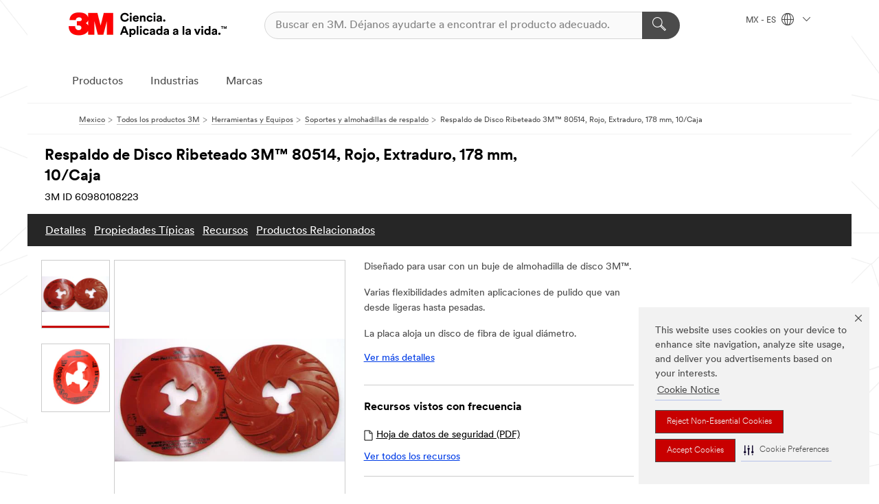

--- FILE ---
content_type: text/html; charset=UTF-8
request_url: https://www.3m.com.mx/3M/es_MX/p/d/v000074340/
body_size: 20795
content:
<!DOCTYPE html>
<html lang="es-MX">
 <head><meta http-equiv="X-UA-Compatible" content="IE=EDGE"><script type="text/javascript" src="https://cdn-prod.securiti.ai/consent/auto_blocking/0638aaa2-354a-44c0-a777-ea4db9f7bf8a/9a65571e-efa4-4e74-9757-7360c7b7966e.js"></script><script>(function(){var s=document.createElement('script');s.src='https://cdn-prod.securiti.ai/consent/cookie-consent-sdk-loader.js';s.setAttribute('data-tenant-uuid', '0638aaa2-354a-44c0-a777-ea4db9f7bf8a');s.setAttribute('data-domain-uuid', '9a65571e-efa4-4e74-9757-7360c7b7966e');s.setAttribute('data-backend-url', 'https://app.securiti.ai');s.setAttribute('data-skip-css', 'false');s.defer=true;var parent_node=document.head || document.body;parent_node.appendChild(s);})()</script><script src="https://tags.tiqcdn.com/utag/3m/redeploy-gdpr/prod/utag.sync.js"></script><script>if (typeof utag_data == 'undefined') utag_data = {};</script>
<title>Respaldo de Disco Ribeteado 3M™ 80514, Rojo, Extraduro, 178 mm, 10/Caja | 3M México</title>
  <meta charset="utf-8">
  <meta name="viewport" content="width=device-width, initial-scale=1.0">
<meta name="DCSext.Business" content="Safety & Industrial Bus Group">
<meta name="DCSext.CDC" content="AB">
<meta name="DCSext.Hierarchy" content="GPH10264">
<meta name="DCSext.SnapsPdp" content="Respaldo de Disco Ribeteado 3M™ 80514, Rojo, Extraduro, 178 mm, 10/Caja">
<meta name="DCSext.ewcd_url" content="Z6_79L2HO02KO3O10Q639V7L0A534 | Z6_79L2HO02K8A4D0QLFA18H5GQC5">
<meta name="DCSext.locale" content="es_MX">
<meta name="DCSext.page" content="CORP_SNAPS_GPH_MX">
<meta name="DCSext.platform" content="FUZE">
<meta name="DCSext.site" content="CORP_SNAPS_GPH">
<meta name="Discontinued" content="false">
<meta name="Keywords" content="Almohadilla de disco ; tuerca retenedora ; esmerilado">
<meta name="WT.cg_n" content="Product Detail Page">
<meta name="WT.dcsvid" content="">
<meta name="WT.pn_sku" content="60980108223">
<meta name="application-name" content="MMM-ext">
<meta name="baseurl" content="https://www.3m.com.mx/3M/es_MX/p/">
<meta name="dc_coverage" content="MX">
<meta name="description" content="El Respaldo de Disco Ribeteado 3M™ respalda un disco de fibra del mismo tamaño (se vende por separado) para proporcionar un soporte firme y la fuerza necesaria para aplicaciones de esmerilado. Se usa junto con un cubo de almohadilla de disco (se vende por separado), que se conecta a la herramienta eléctrica y se mantiene en su lugar junto con el disco apropiado mediante una tuerca de retención (se vende por separado).">
<meta name="entity.categoryId" content="GPH10264">
<meta name="format-detection" content="telephone=no">
<meta name="generatedBySNAPS" content="true">
<meta http-equiv="cleartype" content="on">
<meta http-equiv="format-detection" content="telephone=no">
<meta http-equiv="imagetoolbar" content="no">
<meta name="isChild" content="true">
<meta name="isParent" content="false">
<meta name="mmm_id" content="60980108223">
<meta name="mmmsite" content="CORP_SNAPS_GPH">
<meta name="og:description" content="El Respaldo de Disco Ribeteado 3M™ respalda un disco de fibra del mismo tamaño (se vende por separado) para proporcionar un soporte firme y la fuerza necesaria para aplicaciones de esmerilado. Se usa junto con un cubo de almohadilla de disco (se vende por separado), que se conecta a la herramienta eléctrica y se mantiene en su lugar junto con el disco apropiado mediante una tuerca de retención (se vende por separado).">
<meta name="og:image" content="https://multimedia.3m.com/mws/media/614347J/3m-tm-disc-pad-face-plate-ribbed-80514-7-extra-hard-red.jpg">
<meta name="og:title" content="Respaldo de Disco Ribeteado 3M™ 80514, Rojo, Extraduro, 178 mm, 10/Caja">
<meta name="og:url" content="https://www.3m.com.mx/3M/es_MX/p/d/v000074340/">
<meta name="pageType" content="FuzeProductDetail">
<meta name="snapsWcmContent" content="[id-1]=[709993ef-f536-41f5-b17f-e857f89c25c0]">
<meta name="mmm:serp" content="https://www.3m.com.mx/3M/es_MX/p/d/v000074340/"/>
<link rel="canonical" href="https://www.3m.com.mx/3M/es_MX/p/d/v000074340/" /><!--  <PageMap><DataObject type="server"><Attribute name="node">fd-2 | WebSphere_Portal</Attribute>
<Attribute name="placeUniquename">CORP_SNAPS_GPH</Attribute>
<Attribute name="sitebreadcrumb">Z6_79L2HO02K8A4D0QLFA18H5GQC5</Attribute>
<Attribute name="themeVersion">2025.12</Attribute>
<Attribute name="pageUniquename">CORP_SNAPS_GPH_MX</Attribute>
</DataObject>
<DataObject type="page"><Attribute name="site">Z6_79L2HO02KO3O10Q639V7L0A534 | CORP_SNAPS_GPH</Attribute>
<Attribute name="currentpage">Z6_79L2HO02K8A4D0QLFA18H5GQC5</Attribute>
<Attribute name="currentuniquename">CORP_SNAPS_GPH_MX</Attribute>
</DataObject>
</PageMap> --><link rel="shortcut icon" type="image/ico" href="/favicon.ico" />
<link rel="apple-touch-icon-precomposed" sizes="57x57" href="/3m_theme_assets/themes/3MTheme/assets/images/unicorn/3M_Bookmark_Icon_57x57.png" />
<link rel="apple-touch-icon-precomposed" sizes="60x60" href="/3m_theme_assets/themes/3MTheme/assets/images/unicorn/3M_Bookmark_Icon_60x60.png" />
<link rel="apple-touch-icon-precomposed" sizes="72x72" href="/3m_theme_assets/themes/3MTheme/assets/images/unicorn/3M_Bookmark_Icon_72x72.png" />
<link rel="apple-touch-icon-precomposed" sizes="76x76" href="/3m_theme_assets/themes/3MTheme/assets/images/unicorn/3M_Bookmark_Icon_76x76.png" />
<link rel="apple-touch-icon-precomposed" sizes="114x114" href="/3m_theme_assets/themes/3MTheme/assets/images/unicorn/3M_Bookmark_Icon_114x114.png" />
<link rel="apple-touch-icon-precomposed" sizes="120x120" href="/3m_theme_assets/themes/3MTheme/assets/images/unicorn/3M_Bookmark_Icon_120x120.png" />
<link rel="apple-touch-icon-precomposed" sizes="144x144" href="/3m_theme_assets/themes/3MTheme/assets/images/unicorn/3M_Bookmark_Icon_144x144.png" />
<link rel="apple-touch-icon-precomposed" sizes="152x152" href="/3m_theme_assets/themes/3MTheme/assets/images/unicorn/3M_Bookmark_Icon_152x152.png" />
<link rel="apple-touch-icon-precomposed" sizes="180x180" href="/3m_theme_assets/themes/3MTheme/assets/images/unicorn/3M_Bookmark_Icon_180x180.png" />
<meta name="msapplication-TileColor" content="#ffffff" />
<meta name="msapplication-square70x70logo" content="/3m_theme_assets/themes/3MTheme/assets/images/unicorn/smalltile.png" />
<meta name="msapplication-square150x150logo" content="/3m_theme_assets/themes/3MTheme/assets/images/unicorn/mediumtile.png" />
<meta name="msapplication-wide310x150logo" content="/3m_theme_assets/themes/3MTheme/assets/images/unicorn/widetile.png" />
<meta name="msapplication-square310x310logo" content="/3m_theme_assets/themes/3MTheme/assets/images/unicorn/largetile.png" />
<link rel="alternate" hreflang="es-CO" href="https://www.3m.com.co/3M/es_CO/p/d/v000074340/" /><link rel="alternate" hreflang="es-MX" href="https://www.3m.com.mx/3M/es_MX/p/d/v000074340/" /><link rel="alternate" hreflang="fr-CA" href="https://www.3mcanada.ca/3M/fr_CA/p/dc/v000074340/" /><link rel="alternate" hreflang="es-AR" href="https://www.3m.com.ar/3M/es_AR/p/d/v000074340/" /><link rel="alternate" hreflang="es-CR" href="https://www.3m.co.cr/3M/es_CR/p/d/v000074340/" /><link rel="alternate" hreflang="es-PE" href="https://www.3m.com.pe/3M/es_PE/p/d/v000074340/" /><link rel="alternate" hreflang="en-US" href="https://www.3m.com/3M/en_US/p/dc/v000074340/" /><link rel="alternate" hreflang="en-CA" href="https://www.3mcanada.ca/3M/en_CA/p/dc/v000074340/" /><link rel="alternate" hreflang="es-CL" href="https://www.3mchile.cl/3M/es_CL/p/d/v000074340/" /><link rel="stylesheet" href="/3m_theme_assets/themes/3MTheme/assets/css/build/phoenix.css?v=3.183.1" />
<link rel="stylesheet" href="/3m_theme_assets/themes/3MTheme/assets/css/unicorn-icons.css?v=3.183.1" />
<link rel="stylesheet" media="print" href="/3m_theme_assets/themes/3MTheme/assets/css/build/unicorn-print.css?v=3.183.1" />
<link rel="stylesheet" href="/3m_theme_assets/static/MDS/mammoth.css?v=3.183.1" />
<!--[if IE]><![endif]-->
<!--[if (IE 8)|(IE 7)]>
<script type="text/javascript">
document.getElementById("js-main_style").setAttribute("href", "");
</script>

<![endif]-->
<!--[if lte IE 6]><![endif]-->
<script type="text/javascript" src="/3m_theme_assets/themes/3MTheme/assets/scripts/mmmSettings.js"></script><link rel="stylesheet" href="/3m_theme_assets/themes/3MTheme/assets/css/build/gsn.css" />
<link rel="stylesheet" href="/3m_theme_assets/themes/3MTheme/assets/css/static/MyAccountDropdown/MyAccountDropdown.css" />


<script>(window.BOOMR_mq=window.BOOMR_mq||[]).push(["addVar",{"rua.upush":"false","rua.cpush":"false","rua.upre":"false","rua.cpre":"false","rua.uprl":"false","rua.cprl":"false","rua.cprf":"false","rua.trans":"","rua.cook":"false","rua.ims":"false","rua.ufprl":"false","rua.cfprl":"false","rua.isuxp":"false","rua.texp":"norulematch","rua.ceh":"false","rua.ueh":"false","rua.ieh.st":"0"}]);</script>
                              <script>!function(e){var n="https://s.go-mpulse.net/boomerang/";if("False"=="True")e.BOOMR_config=e.BOOMR_config||{},e.BOOMR_config.PageParams=e.BOOMR_config.PageParams||{},e.BOOMR_config.PageParams.pci=!0,n="https://s2.go-mpulse.net/boomerang/";if(window.BOOMR_API_key="UWRYR-C88R8-XEZDS-AZ97P-LXP2F",function(){function e(){if(!o){var e=document.createElement("script");e.id="boomr-scr-as",e.src=window.BOOMR.url,e.async=!0,i.parentNode.appendChild(e),o=!0}}function t(e){o=!0;var n,t,a,r,d=document,O=window;if(window.BOOMR.snippetMethod=e?"if":"i",t=function(e,n){var t=d.createElement("script");t.id=n||"boomr-if-as",t.src=window.BOOMR.url,BOOMR_lstart=(new Date).getTime(),e=e||d.body,e.appendChild(t)},!window.addEventListener&&window.attachEvent&&navigator.userAgent.match(/MSIE [67]\./))return window.BOOMR.snippetMethod="s",void t(i.parentNode,"boomr-async");a=document.createElement("IFRAME"),a.src="about:blank",a.title="",a.role="presentation",a.loading="eager",r=(a.frameElement||a).style,r.width=0,r.height=0,r.border=0,r.display="none",i.parentNode.appendChild(a);try{O=a.contentWindow,d=O.document.open()}catch(_){n=document.domain,a.src="javascript:var d=document.open();d.domain='"+n+"';void(0);",O=a.contentWindow,d=O.document.open()}if(n)d._boomrl=function(){this.domain=n,t()},d.write("<bo"+"dy onload='document._boomrl();'>");else if(O._boomrl=function(){t()},O.addEventListener)O.addEventListener("load",O._boomrl,!1);else if(O.attachEvent)O.attachEvent("onload",O._boomrl);d.close()}function a(e){window.BOOMR_onload=e&&e.timeStamp||(new Date).getTime()}if(!window.BOOMR||!window.BOOMR.version&&!window.BOOMR.snippetExecuted){window.BOOMR=window.BOOMR||{},window.BOOMR.snippetStart=(new Date).getTime(),window.BOOMR.snippetExecuted=!0,window.BOOMR.snippetVersion=12,window.BOOMR.url=n+"UWRYR-C88R8-XEZDS-AZ97P-LXP2F";var i=document.currentScript||document.getElementsByTagName("script")[0],o=!1,r=document.createElement("link");if(r.relList&&"function"==typeof r.relList.supports&&r.relList.supports("preload")&&"as"in r)window.BOOMR.snippetMethod="p",r.href=window.BOOMR.url,r.rel="preload",r.as="script",r.addEventListener("load",e),r.addEventListener("error",function(){t(!0)}),setTimeout(function(){if(!o)t(!0)},3e3),BOOMR_lstart=(new Date).getTime(),i.parentNode.appendChild(r);else t(!1);if(window.addEventListener)window.addEventListener("load",a,!1);else if(window.attachEvent)window.attachEvent("onload",a)}}(),"".length>0)if(e&&"performance"in e&&e.performance&&"function"==typeof e.performance.setResourceTimingBufferSize)e.performance.setResourceTimingBufferSize();!function(){if(BOOMR=e.BOOMR||{},BOOMR.plugins=BOOMR.plugins||{},!BOOMR.plugins.AK){var n=""=="true"?1:0,t="",a="aogr34yxhuqq62mahwda-f-a5733376b-clientnsv4-s.akamaihd.net",i="false"=="true"?2:1,o={"ak.v":"39","ak.cp":"832420","ak.ai":parseInt("281472",10),"ak.ol":"0","ak.cr":9,"ak.ipv":4,"ak.proto":"h2","ak.rid":"321e47d8","ak.r":45721,"ak.a2":n,"ak.m":"dscx","ak.n":"essl","ak.bpcip":"3.141.29.0","ak.cport":59950,"ak.gh":"23.33.25.7","ak.quicv":"","ak.tlsv":"tls1.3","ak.0rtt":"","ak.0rtt.ed":"","ak.csrc":"-","ak.acc":"","ak.t":"1770012038","ak.ak":"hOBiQwZUYzCg5VSAfCLimQ==fkCB/QVfI4reNyT7c/ABn3E6Iy8QpRRS02AmVG6vjXAW1hULWdP+gdEbtZzlcOfApAfPMi5fsofVJ6ln1eETFMF8srEjoZrBG15R0JWGdt6GC7MNucwYntPlBtxiOphXbu2MheN35k/[base64]","ak.pv":"279","ak.dpoabenc":"","ak.tf":i};if(""!==t)o["ak.ruds"]=t;var r={i:!1,av:function(n){var t="http.initiator";if(n&&(!n[t]||"spa_hard"===n[t]))o["ak.feo"]=void 0!==e.aFeoApplied?1:0,BOOMR.addVar(o)},rv:function(){var e=["ak.bpcip","ak.cport","ak.cr","ak.csrc","ak.gh","ak.ipv","ak.m","ak.n","ak.ol","ak.proto","ak.quicv","ak.tlsv","ak.0rtt","ak.0rtt.ed","ak.r","ak.acc","ak.t","ak.tf"];BOOMR.removeVar(e)}};BOOMR.plugins.AK={akVars:o,akDNSPreFetchDomain:a,init:function(){if(!r.i){var e=BOOMR.subscribe;e("before_beacon",r.av,null,null),e("onbeacon",r.rv,null,null),r.i=!0}return this},is_complete:function(){return!0}}}}()}(window);</script></head>
<body class="MMM--bodyContain MMM--body_1440"><div class="MMM--skipMenu" id="top"><ul class="MMM--skipList"><li><a href="#js-gsnMenu">Ir a la navegación del MX</a></li><li><a href="#ssnMenu">Ir a la navegación del CORP_SNAPS_GPH</a></li><li><a href="#pageContent">Ir a la página de contenido</a></li><li><a href="#js-searchBar">Ir al motor de búsqueda</a></li><li><a href="#help--links">Ir a la información de contacto</a></li><li><a href="/3M/es_MX/inicio/mapa-del-sitio/">Ir al Mapa del Sitio</a></li></ul>
</div>

    <div id="js-bodyWrapper" class="MMM--themeWrapper">
        <div class="m-dropdown-list_overlay"></div>
    <nav class="m-nav">      
      <div class="is-header_container h-fitWidth m-header_container">
        <div class="m-header">          
          <a href="/3M/es_MX/inicio/" aria-label="3M Logo - Opens in a new window" class="is-3MLogo m-header_logo l-smallMarginRight h-linkNoUnderline l-centerVertically" title="3M en México">
            <img class="h-onDesktop m-header_logoImg" src="/3m_theme_assets/themes/3MTheme/assets/images/unicorn/Logo-es.png" alt="Logo de 3M" />
            <img class="h-notOnDesktop l-img" src="/3m_theme_assets/themes/3MTheme/assets/images/unicorn/Logo_mobile.png" alt="Logo de 3M" />
          </a>                          

          

<div class="m-header_search l-smallMarginRight">
  <form class="h-fitHeight" id="typeahead-root" action="/3M/es_MX/p/">
    <input id="js-searchBar" class="m-header_searchbar h-fitWidth h-fitHeight l-centerVertically is-searchbar" name="Ntt" type="search" placeholder="Buscar en 3M. Déjanos ayudarte a encontrar el producto adecuado." aria-label="Búsqueda">
    <button class="m-header_searchbutton" type="submit" value="Búsqueda" aria-label="Búsqueda">
      <i class="MMM--icn MMM--icn_search color--white"></i>
    </button>
  </form>
</div>


          <div style="display: inline-block" class="h-notOnDesktop">
            <div class="m-header_menu l-centerVertically h-notOnDesktop">
              <a href="#" class="h-linkNoUnderline link--dark is-header_menuLink is-collapsed m-header_menuLink" aria-haspopup="true" aria-controls="navOptions" aria-label="Abrir Búsqueda" data-openlabel="Abrir Búsqueda" data-closelabel="Cerrar">
                <i class="MMM--icn MMM--icn_hamburgerMenu is-header_menuIcon m-header_menuIcn"></i>
              </a>
              <i class="MMM--icn MMM--icn_close link--dark m-header_hiddenIcn m-header_menuIcn"></i>
            </div>
          </div>
          <div class="m-header--fix"></div>
        </div>
                
        
        <div class="m-header-madbar h-notOnDesktop">
          <div class="MAD-Bar">
            <div class="m-account mad-section">
              
            </div>
          </div>
        </div>
                
        <div class="m-header_overlay"></div>
        
        <!-- Profile Management Pop-Up -->

        <div class="is-dropdown h-hidden m-navbar_container">
          <div class="m-navbar_overlay h-fitHeight h-notOnMobile is-overlay h-notOnDesktop"></div>
          <div class="m-navbar">
            <div class="m-navbar_level-1 js-navbar_level-1">

              
              <div class="m-navbar_localization l-centerVertically">
                <a href="#" class="link--dark l-centerVertically is-localeToggle">MX - ES
                  <i class="MMM--icn MMM--icn_localizationGlobe l-centerVertically m-navbar_localGlobe" style="padding-left: 5px;"></i>
                  <i class="MMM--icn MMM--icn_down_arrow h-onDesktop" style="padding-left: 10px; font-size: 11px;"></i></a>
              </div>
              <div id="js-gsnMenu" class="m-navbar_nav">

                
<ul id="navOptions" role="menubar">
<li class="m-navbar_listItem">
        <a href="#" id="navbar_link-products" class="is-navbar_link m-navbar_link" aria-haspopup="true" aria-expanded="false">Productos</a>
      </li><li class="m-navbar_listItem">
        <a href="#" id="navbar_link-industries" class="is-navbar_link m-navbar_link" aria-haspopup="true" aria-expanded="false">Industrias</a>
      </li><li class="m-navbar_listItem">
        <a href="#" id="navbar_link-brands" class="is-navbar_link m-navbar_link" aria-haspopup="true" aria-expanded="false">Marcas</a>
      </li>
</ul>
<div class="m-navbar_localOverlay is-localePopUp h-hidden">
  <div class="m-navbar_localPopup m-navbar_popup font--standard" aria-modal="true" role="dialog" aria-label="language switcher dialog">
    <button
      class="m-navbar-localClose m-btn--close color--silver is-close h-notOnDesktop"
      aria-label="Cerrar"><i class="MMM--icn MMM--icn_close"></i></button>
    <div class="font--standard m-navbar_popupTitle">3M en México</div>
    <form>
      <div class="font--standard m-navbar_popupOptions"><input type="radio" name="locale" value="https://www.3m.com.mx/3M/es_MX/p/d/v000074340/" id="locale-mx-es" class="m-radioInput" checked>
      	    <label class="m-radioInput_label" for="locale-mx-es">Espa&ntilde;ol - ES</label><br></div>
      <a href="https://www.3m.com/3M/en_US/select-location/" aria-label="Change 3M Location" class="link">Change 3M Location</a>
      <button type="submit" value="Enviar" class="m-btn m-btn--red m-navbar_localeSave is-saveLocale">Guardar</button>
    </form>
  </div>
  <div class="m-overlay h-onDesktop is-close"></div>
</div>
              </div>
            </div>

            <div class="m-dropdown-list js-navbar_level-2">

              <!-- Dropdown Lists Header -->
<div class="m-dropdown-list_header">
  <button class="m-dropdown-list_backBtn js-dropdown-list_backBtn">
    <i class="MMM--icn MMM--icn_lt2"></i>
  </button>
  <div class="m-dropdown-list_title">
<label id="dropdown-list_products-title">Productos</label>
      <label id="dropdown-list_industries-title">Industrias</label>
      <label id="dropdown-list_brands-title">Marcas</label>
      
  </div>
</div><!-- End of the dropdown list header --><ul id="products-list" class="l-dropdown-list_container" role="menu" aria-hidden="true"><li class="l-dropdown-list" role="menuitem">
      <a href="/3M/es_MX/p/c/abrasivos/" aria-label="Abrasivos" class="isInside MMM--basicLink">
        Abrasivos
      </a>
    </li><li class="l-dropdown-list" role="menuitem">
      <a href="/3M/es_MX/p/c/acabados/" aria-label="Acabados" class="isInside MMM--basicLink">
        Acabados
      </a>
    </li><li class="l-dropdown-list" role="menuitem">
      <a href="/3M/es_MX/p/c/adhesivos/" aria-label="Adhesivos, Selladores y Masillas" class="isInside MMM--basicLink">
        Adhesivos, Selladores y Masillas
      </a>
    </li><li class="l-dropdown-list" role="menuitem">
      <a href="/3M/es_MX/p/c/aislamiento/" aria-label="Aislamiento" class="isInside MMM--basicLink">
        Aislamiento
      </a>
    </li><li class="l-dropdown-list" role="menuitem">
      <a href="/3M/es_MX/p/c/casa/" aria-label="Casa" class="isInside MMM--basicLink">
        Casa
      </a>
    </li><li class="l-dropdown-list" role="menuitem">
      <a href="/3M/es_MX/p/c/cintas/" aria-label="Cintas" class="isInside MMM--basicLink">
        Cintas
      </a>
    </li><li class="l-dropdown-list" role="menuitem">
      <a href="/3M/es_MX/p/c/compuestos-abrillantadores/" aria-label="Compuestos y Abrillantadores" class="isInside MMM--basicLink">
        Compuestos y Abrillantadores
      </a>
    </li><li class="l-dropdown-list" role="menuitem">
      <a href="/3M/es_MX/p/c/electrico/" aria-label="Eléctrico" class="isInside MMM--basicLink">
        Eléctrico
      </a>
    </li><li class="l-dropdown-list" role="menuitem">
      <a href="/3M/es_MX/p/c/epp/" aria-label="Equipo de Protección Personal" class="isInside MMM--basicLink">
        Equipo de Protección Personal
      </a>
    </li><li class="l-dropdown-list" role="menuitem">
      <a href="/3M/es_MX/p/c/herramientas-equipo/" aria-label="Herramientas y Equipos" class="isInside MMM--basicLink">
        Herramientas y Equipos
      </a>
    </li><li class="l-dropdown-list" role="menuitem">
      <a href="/3M/es_MX/p/c/lubricantes/" aria-label="Lubricantes" class="isInside MMM--basicLink">
        Lubricantes
      </a>
    </li><li class="l-dropdown-list" role="menuitem">
      <a href="/3M/es_MX/p/c/material-oficina/" aria-label="Material de Oficina" class="isInside MMM--basicLink">
        Material de Oficina
      </a>
    </li><li class="l-dropdown-list" role="menuitem">
      <a href="/3M/es_MX/p/c/materiales-avanzados/" aria-label="Materiales Avanzados" class="isInside MMM--basicLink">
        Materiales Avanzados
      </a>
    </li><li class="l-dropdown-list" role="menuitem">
      <a href="/3M/es_MX/p/c/medico/" aria-label="Médico" class="isInside MMM--basicLink">
        Médico
      </a>
    </li><li class="l-dropdown-list" role="menuitem">
      <a href="/3M/es_MX/p/c/peliculas-laminas/" aria-label="Películas y Láminas" class="isInside MMM--basicLink">
        Películas y Láminas
      </a>
    </li><li class="l-dropdown-list" role="menuitem">
      <a href="/3M/es_MX/p/c/piezas-equipos-automotriz/" aria-label="Piezas y Equipos Automotrices" class="isInside MMM--basicLink">
        Piezas y Equipos Automotrices
      </a>
    </li><li class="l-dropdown-list" role="menuitem">
      <a href="/3M/es_MX/p/c/productos-limpieza/" aria-label="Productos de Limpieza" class="isInside MMM--basicLink">
        Productos de Limpieza
      </a>
    </li><li class="l-dropdown-list" role="menuitem">
      <a href="/3M/es_MX/p/c/senalizacion-marcado/" aria-label="Señalización y Marcado" class="isInside MMM--basicLink">
        Señalización y Marcado
      </a>
    </li><li class="l-dropdown-list_last-item" role="menuitem"><a class="l-dropdown-list_view-all-products" href="/3M/es_MX/p/">Todos los Productos de 3M</a>     
      <button class="m-btn js-backtoTopBtn">
        <i class="MMM--icn MMM--icn_arrowUp"></i>
      </button>
    </li></ul>
<ul id="industries-list" class="l-dropdown-list_container" role="menu" aria-hidden="true"><li class="l-dropdown-list" role="menuitem">
      <a href="/3M/es_MX/automotriz/" aria-label="Automotriz" class="MMM--basicLink">
        Automotriz
      </a>
    </li><li class="l-dropdown-list" role="menuitem">
      <a href="/3M/es_MX/consumo/" aria-label="Consumo" class="MMM--basicLink">
        Consumo
      </a>
    </li><li class="l-dropdown-list" role="menuitem">
      <a href="/3M/es_MX/diseno-y-construccion/" aria-label="Diseño y Construcción" class="MMM--basicLink">
        Diseño y Construcción
      </a>
    </li><li class="l-dropdown-list" role="menuitem">
      <a href="/3M/es_MX/electronica/" aria-label="Electrónicos" class="MMM--basicLink">
        Electrónicos
      </a>
    </li><li class="l-dropdown-list" role="menuitem">
      <a href="/3M/es_MX/energia/" aria-label="Energía" class="MMM--basicLink">
        Energía
      </a>
    </li><li class="l-dropdown-list" role="menuitem">
      <a href="/3M/es_MX/manufactura/" aria-label="Manufactura" class="MMM--basicLink">
        Manufactura
      </a>
    </li><li class="l-dropdown-list" role="menuitem">
      <a href="/3M/es_MX/seguridad/" aria-label="Seguridad" class="MMM--basicLink">
        Seguridad
      </a>
    </li><li class="l-dropdown-list" role="menuitem">
      <a href="/3M/es_MX/soluciones-comerciales/" aria-label="Soluciones Comerciales" class="MMM--basicLink">
        Soluciones Comerciales
      </a>
    </li><li class="l-dropdown-list" role="menuitem">
      <a href="/3M/es_MX/transporte/" aria-label="Transporte" class="MMM--basicLink">
        Transporte
      </a>
    </li><div class="l-dropdown-list_industries-image">
      <img class="img img_stretch mix-MMM--img_fancy" src="https://multimedia.3m.com/mws/media/1812021O/industry-feature-image.png" alt="Un trabajador de una fábrica de automóviles que inspecciona la línea de producción.">
      <p>En 3M, descubrimos e innovamos en casi toda industria para ayudar a resolver problemas alrededor del mundo.</p>
    </div></ul>
<ul id="brands-list" class="l-dropdown-list_container" role="menu" aria-hidden="true"><li class="l-dropdown-list l-dropdown-list_brands" role="menuitem">  
      <div class="l-dropdown-logo_container">
        <div class="l-dropdown-logo_sprite">
          <img src="https://multimedia.3m.com/mws/media/1815179O/command-brand-logo.png" alt="Command™">
        </div>
        <label class="l-dropdown-logo_label">Command™</label>
      </div>  
      <div class="l-dropdown-links_container"><a class="m-btn m-btn--red m-btn--fullWidth" href="/3M/es_MX/p/c/b/command/" aria-label="Productos Command™" >Productos</a><a href="https://www.command.com.mx/3M/es_MX/command-la/" class="m-btn m-btn--light m-btn--fullWidth" aria-label="Marca Command™">Sitio de Marca<i class="MMM--icn MMM--icn_arrowJump"></i></a>
      </div>
    </li><li class="l-dropdown-list l-dropdown-list_brands" role="menuitem">  
      <div class="l-dropdown-logo_container">
        <div class="l-dropdown-logo_sprite">
          <img src="https://multimedia.3m.com/mws/media/1815183O/nexcare-brand-logo.png" alt="Nexcare™">
        </div>
        <label class="l-dropdown-logo_label">Nexcare™</label>
      </div>  
      <div class="l-dropdown-links_container"><a class="m-btn m-btn--red m-btn--fullWidth" href="/3M/es_MX/p/c/b/nexcare/" aria-label="Productos Nexcare™" >Productos</a><a href="https://www.nexcare.com.mx/3M/es_MX/nexcare-la/" class="m-btn m-btn--light m-btn--fullWidth" aria-label="Marca Nexcare™">Sitio de Marca<i class="MMM--icn MMM--icn_arrowJump"></i></a>
      </div>
    </li><li class="l-dropdown-list l-dropdown-list_brands" role="menuitem">  
      <div class="l-dropdown-logo_container">
        <div class="l-dropdown-logo_sprite">
          <img src="https://multimedia.3m.com/mws/media/1815184O/post-it-brand-logo.png" alt="Post-it®">
        </div>
        <label class="l-dropdown-logo_label">Post-it®</label>
      </div>  
      <div class="l-dropdown-links_container"><a class="m-btn m-btn--red m-btn--fullWidth" href="/3M/es_MX/p/c/b/post-it/" aria-label="Productos Post-it®" >Productos</a><a href="https://www.post-it.com.mx/3M/es_MX/post-it-la/" class="m-btn m-btn--light m-btn--fullWidth" aria-label="Marca Post-it®">Sitio de Marca<i class="MMM--icn MMM--icn_arrowJump"></i></a>
      </div>
    </li><li class="l-dropdown-list l-dropdown-list_brands" role="menuitem">  
      <div class="l-dropdown-logo_container">
        <div class="l-dropdown-logo_sprite">
          <img src="https://multimedia.3m.com/mws/media/1815186O/scotch-brite-brand-logo.png" alt="Scotch-Brite™">
        </div>
        <label class="l-dropdown-logo_label">Scotch-Brite™</label>
      </div>  
      <div class="l-dropdown-links_container"><a class="m-btn m-btn--red m-btn--fullWidth" href="/3M/es_MX/p/c/b/scotch-brite/i/consumo/" aria-label="Productos Scotch-Brite™" >Productos</a><a href="https://www.scotch-brite.com.mx/3M/es_MX/scotch-brite-la/" class="m-btn m-btn--light m-btn--fullWidth" aria-label="Marca Scotch-Brite™">Sitio de Marca<i class="MMM--icn MMM--icn_arrowJump"></i></a>
      </div>
    </li>  
  <li class="l-dropdown-list_viewbrands"></li>
</ul>

            </div>            
          </div>
        </div>
      </div>
    </nav>
    <div class="m-navbar_profileOverlay is-profileToggle is-close h-hidden"></div>
    <div class="m-navbar_signInOverlay m-overlay is-signInToggle is-close h-hidden"></div>
<div class="MMM--site-bd">
  <div class="MMM--grids" id="pageContent">
  <div class="MMM--siteNav">
  <div class="MMM--breadcrumbs_theme">
  <ol class="MMM--breadcrumbs-list" itemscope itemtype="https://schema.org/BreadcrumbList"><li itemprop="itemListElement" itemscope itemtype="https://schema.org/ListItem"><a href="/3M/es_MX/inicio/" itemprop="item"><span itemprop="name">Mexico</span></a><i class="MMM--icn MMM--icn_breadcrumb"></i>
          <meta itemprop="position" content="1" /></li><li itemprop="itemListElement" itemscope itemtype="https://schema.org/ListItem"><a href="/3M/es_MX/p/" itemprop="item"><span itemprop="name">Todos los productos 3M</span></a><i class="MMM--icn MMM--icn_breadcrumb"></i>
          <meta itemprop="position" content="2" /></li><li itemprop="itemListElement" itemscope itemtype="https://schema.org/ListItem"><a href="https://www.3m.com.mx/3M/es_MX/p/c/herramientas-equipo/" itemprop="item"><span itemprop="name">Herramientas y Equipos</span></a><i class="MMM--icn MMM--icn_breadcrumb"></i>
          <meta itemprop="position" content="3" /></li><li itemprop="itemListElement" itemscope itemtype="https://schema.org/ListItem"><a href="https://www.3m.com.mx/3M/es_MX/p/c/herramientas-equipo/soportes-almohadillas-respaldo/" itemprop="item"><span itemprop="name">Soportes y almohadillas de respaldo</span></a><i class="MMM--icn MMM--icn_breadcrumb"></i>
          <meta itemprop="position" content="4" /></li><li itemprop="itemListElement" itemscope itemtype="https://schema.org/ListItem"><span itemprop="name">Respaldo de Disco Ribeteado 3M™ 80514, Rojo, Extraduro, 178 mm, 10/Caja</span><link itemprop="url" href="#"><meta itemprop="position" content="5" /></li></ol>
  
</div>

        </div><div class="hiddenWidgetsDiv">
	<!-- widgets in this container are hidden in the UI by default -->
	<div class='component-container ibmDndRow hiddenWidgetsContainer id-Z7_79L2HO02K8A4D0QLFA18H5GQS2' name='ibmHiddenWidgets' ></div><div style="clear:both"></div>
</div>

<div class="MMM--grids">
  <div class='component-container MMM--grids-col_single MMM--grids-col ibmDndColumn id-Z7_79L2HO02K8A4D0QLFA18H5GQS6' name='ibmMainContainer' ><div class='component-control id-Z7_79L2HO02K8A4D0QLFA18H5G6J7' ><span id="Z7_79L2HO02K8A4D0QLFA18H5G6J7"></span><html><head><meta name="viewport" content="width=device-width"/><script>window.__INITIAL_DATA = {"isParent":false,"productDetails":{"hasMoreOptions":false,"imageUrl":"https://multimedia.3m.com/mws/media/614347J/3m-tm-disc-pad-face-plate-ribbed-80514-7-extra-hard-red.jpg","altText":"PN80514.jpg","name":"Respaldo de Disco Ribeteado 3M™ 80514, Rojo, Extraduro, 178 mm, 10/Caja","stockNumber":"60980108223","originalMmmid":"60980108223","shortDescription":"El Respaldo de Disco Ribeteado 3M™ respalda un disco de fibra del mismo tamaño (se vende por separado) para proporcionar un soporte firme y la fuerza necesaria para aplicaciones de esmerilado. Se usa junto con un cubo de almohadilla de disco (se vende por separado), que se conecta a la herramienta eléctrica y se mantiene en su lugar junto con el disco apropiado mediante una tuerca de retención (se vende por separado).","longDescription":"[base64]/[base64]","divisionName":"Safety & Industrial Bus Group","divisionCode":"AB","categoryId":"GPH10264","industryId":"","canonical":"https://www.3m.com.mx/3M/es_MX/p/d/v000074340/","discontinued":false},"benefits":["Diseñado para usar con un buje de almohadilla de disco 3M™.","Varias flexibilidades admiten aplicaciones de pulido que van desde ligeras hasta pesadas.","La placa aloja un disco de fibra de igual diámetro.","El color de la placa indica la densidad del disco para una fácil identificación en la sala de trabajo."],"classificationAttributes":[{"label":"Ancho Total (Métrico)","identifier":"attrh776","values":["22.61 cm"],"assignment":"techspec_dimensions"},{"label":"Densidad nominal","identifier":"attra28","values":["Extra duro"],"assignment":"techspec"},{"label":"Diámetro total","identifier":"attrc1008","values":["177.8 mm"],"assignment":"techspec_dimensions"},{"label":"Forma","identifier":"da_7kb1s6pn16","values":["Circular"],"assignment":"techspec"},{"label":"Industrias","identifier":"da_2szv3s9lqd","values":["Trabajos en metal","Naval"],"assignment":"marketing"},{"label":"Longitud total","identifier":"attrh778","values":["23.37 cm"],"assignment":"techspec_dimensions"},{"label":"Marcas","identifier":"brand0","values":["3M™"]},{"label":"Peso Neto","identifier":"attrh755","values":["1723.65 g"],"assignment":"techspec_dimensions"},{"label":"Sub Industrias","identifier":"da_41rsx1bzc4","values":["Fabricación de Metales","Motores de turbina","Accesorios para Constructores","Instrumentos Médicos","Enchapado y Pulido","Implantes Metálicos","Dispositivos para Tuberías"],"assignment":"marketing"},{"label":"Tipo de Accesorio Abrasivo","identifier":"attrh403","values":["Centro y Tuerca de Retención"],"assignment":"techspec"},{"label":"Tipo de Producto","identifier":"f6kktw629s","values":["Placa Frontal de Disco"],"assignment":"techspec"},{"label":"Velocidad Máxima","identifier":"jndxp70g03","values":["8600 mps"],"assignment":"techspec"}],"breadCrumb":[{"value":"Todos los Productos","removeUrl":"https://www.3m.com.mx/3M/es_MX/p/","gphId":"GPH19999"},{"value":"Herramientas y Equipos","removeUrl":"https://www.3m.com.mx/3M/es_MX/p/c/herramientas-equipo/","gphId":"GPH11828"},{"value":"Soportes y almohadillas de respaldo","removeUrl":"https://www.3m.com.mx/3M/es_MX/p/c/herramientas-equipo/soportes-almohadillas-respaldo/","gphId":"GPH10264"},{"value":"Respaldo de Disco Ribeteado 3M™ 80514, Rojo, Extraduro, 178 mm, 10/Caja"}],"media":[{"url":"https://multimedia.3m.com/mws/media/614347J/3m-tm-disc-pad-face-plate-ribbed-80514-7-extra-hard-red.jpg","altText":"PN80514.jpg","usageCode":"main_image"},{"url":"https://multimedia.3m.com/mws/media/1066545J/3m-disc-pad-face-plate-ribbed-28443-4-1-2-in-extra-hard-red.jpg","urlPattern":"https://multimedia.3m.com/mws/media/1066545<R>/3m-disc-pad-face-plate-ribbed-28443-4-1-2-in-extra-hard-red.jpg","mimeType":"image/tiff","altText":"Leftside.tif","usageCode":"8","dmrId":"1066545"}],"mediaMore":false,"resources":[{"dmrId":"MSDS_3033735_MX_ES","url":"https://multimedia.3m.com/mws/mediawebserver?mwsId=SSSSSuUn_zu8l_0emxtxm8mxnv70m17zHvu9lxUb7SSSSSS--","originalUrl":"https://multimedia.3m.com/mws/mediawebserver?mwsId=SSSSSuUn_zu8l_0emxtxm8mxnv70m17zHvu9lxUb7SSSSSS--","title":"Placa frontal para almohadilla de disco acanalada 3M™ extra dura","mimeType":"application/pdf","fileSize":0,"altText":"Placa frontal para almohadilla de disco acanalada 3M(TM) extra dura","contentType":"Hojas de Datos de Seguridad"}],"resourcesMore":false,"relatedProducts":[{"name":"Disco con Respaldo de Fibra 3M™ Cubitron™ II 982C","url":"https://www.3m.com.mx/3M/es_MX/p/d/b40064717/","image":"https://multimedia.3m.com/mws/media/704804J/3m-tm-cubitron-tm-ii-fibre-disc-982c-988c-tn-quick-change.jpg","categoryUrl":"https://www.3m.com.mx/3M/es_MX/p/c/abrasivos/discos-abrasivos/discos-abrasivos-fibra/","categoryName":"Discos abrasivos de fibra","altText":"982C-988CTNQuickChange.tif","label":"Accesorios para","mmmid":"B40064717"},{"name":"Disco con Respaldo de Fibra 3M™ Cubitron™ II 987C","url":"https://www.3m.com.mx/3M/es_MX/p/d/b40064724/","image":"https://multimedia.3m.com/mws/media/664625J/3m-tm-cubitron-tm-ii-fibre-disc-987c-gl-quick-change.jpg","categoryUrl":"https://www.3m.com.mx/3M/es_MX/p/c/abrasivos/discos-abrasivos/discos-abrasivos-fibra/","categoryName":"Discos abrasivos de fibra","altText":"discnicklectrorange.tif","label":"Accesorios para","mmmid":"B40064724"},{"name":"Disco de Desbaste y Alisado Ligero Scotch-Brite™","url":"https://www.3m.com.mx/3M/es_MX/p/d/b40064780/","image":"https://multimedia.3m.com/mws/media/488113J/scotch-brite-light-grinding-and-blending-disc.jpg","categoryUrl":"https://www.3m.com.mx/3M/es_MX/p/c/abrasivos/discos-abrasivos/discos-no-tejidos/","categoryName":"Discos no tejidos","altText":"Front_0505.tif","label":"Accesorios para","mmmid":"B40064780"},{"name":"Disco con Respaldo de Fibra 3M™ 782C","url":"https://www.3m.com.mx/3M/es_MX/p/d/b40064812/","image":"https://multimedia.3m.com/mws/media/1251747J/3m-fibre-disc-782c.jpg","categoryUrl":"https://www.3m.com.mx/3M/es_MX/p/c/abrasivos/discos-abrasivos/discos-abrasivos-fibra/","categoryName":"Discos abrasivos de fibra","altText":"782C-Fibre-Disc.tif","label":"Accesorios para","mmmid":"B40064812"}],"relatedProductsMore":true,"sds":[{"url":"https://multimedia.3m.com/mws/mediawebserver?mwsId=SSSSSuUn_zu8l_0emxtxm8mxnv70m17zHvu9lxUb7SSSSSS--","mimeType":"application/pdf","originalUrl":"https://multimedia.3m.com/mws/mediawebserver?mwsId=SSSSSuUn_zu8l_0emxtxm8mxnv70m17zHvu9lxUb7SSSSSS--","fileSize":0}],"moreOptions":{"baseId":"60980108223","terminalCategory":"GPH10264","totalSelected":1,"childHasCcSubId":false,"displayTable":false},"mediaOffset":1,"mediaMoreCount":0,"ctaInfo":{"ccSubId":"6080","ccTemplatedID":"emjo9gg796_96eba4b0-859c-11eb-8313-1d60c830325d20"},"replacement":{"discontinued":false,"is_product_new":false},"keywords":["Almohadilla de disco ; tuerca retenedora ; esmerilado"],"contactUs":{"supportFormId":"709993ef-f536-41f5-b17f-e857f89c25c0","chatPortalId":"5731N000000fxTW","chatQuestionaireId":"5721N000000fxSa"},"resourcesAggs":[{"label":"Hojas de Datos de Seguridad","count":1,"typeCode":"msds"},{"label":"Catálogos","count":1,"typeCode":"catalogs"},{"label":"Inserciones de seguridad","count":1,"typeCode":"safety_inserts"}],"relatedProductsAggs":[{"label":"Accesorios para","count":6,"typeCode":"AC"}],"hreflang":{"es_PE":"https://www.3m.com.pe/3M/es_PE/p/d/v000074340/","fr_CA":"https://www.3mcanada.ca/3M/fr_CA/p/dc/v000074340/","es_CR":"https://www.3m.co.cr/3M/es_CR/p/d/v000074340/","es_AR":"https://www.3m.com.ar/3M/es_AR/p/d/v000074340/","en_US":"https://www.3m.com/3M/en_US/p/dc/v000074340/","en_CA":"https://www.3mcanada.ca/3M/en_CA/p/dc/v000074340/","es_MX":"https://www.3m.com.mx/3M/es_MX/p/d/v000074340/","es_CO":"https://www.3m.com.co/3M/es_CO/p/d/v000074340/","es_CL":"https://www.3mchile.cl/3M/es_CL/p/d/v000074340/"},"translations":{"play":"Reproducir","viewBuyingOptions":"Vea opciones de compra","techDataSheet":"Hoja de datos técnicos","clearAll":"Borrar todo","chatUnavailable":"Chat no disponible","plusXMore":"+# más","userInstructions":"Instrucciones de uso","price":"Precio","faq":"Preguntas frecuentes","options":"opciones","whereToBuy":"Dónde comprar","legalDisclaimer":"Información Legal","viewLegalDisclaimer":"Vea Información Legal","productOptions":"Opciones del producto","clickTapZoom":"Haga clic o toque la imagen para ampliarla","replacedBy":"Sustituido por","upc":"UPC","hoverImageZoom":"Pase el cursor sobre la imagen para ampliarla","thankYouMessage":"Our Goal is to respond to your request within 24 hours. Some questions, however, may need further investigation to provide you with appropriate response.","viewMoreDetails":"Ver más detalles","notApplicable":"No aplica","productNameID":"Nombre e identificación del producto","recentlyViewed":"Vistos recientemente","supportDescription":"¿Necesita ayuda para encontrar el producto adecuado para su proyecto? Comuníquese con nosotros si necesita asesoramiento técnico, sobre productos o aplicaciones, o si desea colaborar con un especialista técnico de 3M {#}","showMore":"Mostrar más","frequentBoughtTogether":"Productos relacionados","emailRequired":"Enter your email address","allResults":"Todos los resultados","lastName":"Last name (optional)","dragSpin":"Arrastrar para girar","stockNumber":"# de Stock","loveToHearFeedback":"Nos encantaría saber de usted. Por favor, déjenos su opinión, ya que siempre intentamos mejorar nuestras experiencias. ","dimensionsClassifications":"Dimensiones y clasificaciones ","disclaimerURL":"https://www.3m.com/3M/en_US/company-us/privacy-policy/","nsn":"NSN","availability":"Disponibilidad","matching":"que coinciden con","products":"Productos","customerReviews":"Opiniones de los clientes","disclaimerOpening":"The information you provide on this Contact Us form will be used to respond to your request and as further described in our","pageTop":"Inicio","close":"Cerrar","product":"producto","more":"Más","messageUsHeader":"Envíenos un mensaje","change":"Cambiar","viewAllProductOptions":"Ver todas las opciones de X productos","highlights":"Destacados","safetyDataSheet":"Hoja de datos de seguridad","specificationsAlternate":"Propiedades Típicas","emailAddressRetype":"Retype your email address","frequentlyViewedResources":"Recursos vistos con frecuencia","partNumber":"Número de Parte","selectProductOptionsForIDs":"Seleccione las opciones del producto para los ID","open":"Abrir","invalidEmailAddress":"Correo electrónico inválido","country":"3M México","thankYouHeader":"Thank you for contacting 3M","documentNumber":"Document Number","relatedProducts":"Productos similares","threeSixtySpin":"360","specifications":"Especificaciones","closeSection":"Cerrar esta sección","emailAddress":"Email address","similarProducts":"Productos similares","emailAddressFailure":"Email addresses do not match","reviews":"Opiniones","learnWTB":"Saber dónde comprar","supportTitle":"Conéctate con nosotros. Estamos aquí para ayudar.","details":"Detalles","all":"All","frequentlyBoughtTogetherTemp":"Frecuentemente se compran juntos","messageUsIntro":"We welcome your questions and comments about 3M Products and only use the information you provide to respond to your message.","loadMore":"Cargar más","less":"Menos","productNumber":"Número de Producto 3M","done":"Done","selectOptionsTooltip":"Seleccionar opciones de productos ","firstName":"First name (optional)","requiredProductsZone":"Productos requeridos","helpMakeBetter":"Ayúdenos a mejorar nuestro sitio web","optionsAvailable":"Opciones disponibles","support":"Soporte","viewAllResources":"Ver todos los recursos","next":"Siguiente","submit":"Submit","disclaimerClosing":"Please be aware that this information (including the original and the subsequent reply) may be transferred to a server located in the U.S. for metrics and storage. If you do not consent to this use of your personal information, please do not use the Contact Us system.","chatLive":"Chatear en vivo","priceList":"Lista de precios","wtbUnavailable":"No distributors available","messageDetails":"Please be as detailed as possible:","of":"de","showingOfProducts":"Mostrando X de X productos","suggestedApplications":"Aplicaciones sugeridas","relatedProductsTemp":"Productos relacionados","changeOptions":"Cambiar opciones","ajaxError":"AJAX error","resources":"Recursos","discontinued":"Descontinuado","message":"Message","sendFeedback":"Envíe sus sugerencias","messageRequired":"Please provide a message.","disclaimerPunctuation":".","disclaimerLinkText":"Internet Privacy Policy","currentProduct":"Producto actual"},"highlightRichContent":false,"disableRichContent":false,"richContent":{},"disclaimerInfo":{},"displayController":{"showReviews":false,"showSupport":false,"showDetails":true,"showResources":true,"showRequiredProducts":false,"relatedProducts":true,"showDisclaimerInfo":false,"similarProducts":false,"classificationAttributes":true},"secondaryPageTitle":"","primaryPageTitle":"Respaldo de Disco Ribeteado 3M™ 80514, Rojo, Extraduro, 178 mm, 10/Caja","canonicalUrl":"https://www.3m.com.mx/3M/es_MX/p/d/v000074340/","locale":"es_MX","uniqueName":"CORP_SNAPS_GPH_MX","brandedSite":"","endpoints":{"snapServerUrl":"https://www.3m.com.mx/snaps2/","moreResources":"https://www.3m.com.mx/snaps2/api/pdp/moreResources/https/www.3m.com.mx/3M/es_MX/p/d/v000074340","moreMedia":"https://www.3m.com.mx/snaps2/api/pdp/moreMedia/https/www.3m.com.mx/3M/es_MX/p/d/v000074340","moreRelatedProducts":"https://www.3m.com.mx/snaps2/api/pdp/moreRelatedProducts/https/www.3m.com.mx/3M/es_MX/p/d/v000074340","productOptions":"https://www.3m.com.mx/snaps2/api/pdp/productOptions/https/www.3m.com.mx/3M/es_MX/p/v000074340","similarProductsCompare":"https://www.3m.com.mx/snaps2/api/compare/https/www.3m.com.mx/3M/es_MX/p/d/","moreRequiredProducts":"https://www.3m.com.mx/snaps2/api/pdp/moreRequiredProducts/https/www.3m.com.mx/3M/es_MX/p/d/v000074340"},"pageKey":"d","fuzeRequest":true}
</script><style>#SNAPS2_root{visibility: hidden;opacity: 0;} 
 </style>
<script>(window.BOOMR_mq=window.BOOMR_mq||[]).push(["addVar",{"rua.upush":"false","rua.cpush":"false","rua.upre":"false","rua.cpre":"false","rua.uprl":"false","rua.cprl":"false","rua.cprf":"false","rua.trans":"","rua.cook":"false","rua.ims":"false","rua.ufprl":"false","rua.cfprl":"false","rua.isuxp":"false","rua.texp":"norulematch","rua.ceh":"false","rua.ueh":"false","rua.ieh.st":"0"}]);</script>
                              <script>!function(e){var n="https://s.go-mpulse.net/boomerang/";if("False"=="True")e.BOOMR_config=e.BOOMR_config||{},e.BOOMR_config.PageParams=e.BOOMR_config.PageParams||{},e.BOOMR_config.PageParams.pci=!0,n="https://s2.go-mpulse.net/boomerang/";if(window.BOOMR_API_key="UWRYR-C88R8-XEZDS-AZ97P-LXP2F",function(){function e(){if(!o){var e=document.createElement("script");e.id="boomr-scr-as",e.src=window.BOOMR.url,e.async=!0,i.parentNode.appendChild(e),o=!0}}function t(e){o=!0;var n,t,a,r,d=document,O=window;if(window.BOOMR.snippetMethod=e?"if":"i",t=function(e,n){var t=d.createElement("script");t.id=n||"boomr-if-as",t.src=window.BOOMR.url,BOOMR_lstart=(new Date).getTime(),e=e||d.body,e.appendChild(t)},!window.addEventListener&&window.attachEvent&&navigator.userAgent.match(/MSIE [67]\./))return window.BOOMR.snippetMethod="s",void t(i.parentNode,"boomr-async");a=document.createElement("IFRAME"),a.src="about:blank",a.title="",a.role="presentation",a.loading="eager",r=(a.frameElement||a).style,r.width=0,r.height=0,r.border=0,r.display="none",i.parentNode.appendChild(a);try{O=a.contentWindow,d=O.document.open()}catch(_){n=document.domain,a.src="javascript:var d=document.open();d.domain='"+n+"';void(0);",O=a.contentWindow,d=O.document.open()}if(n)d._boomrl=function(){this.domain=n,t()},d.write("<bo"+"dy onload='document._boomrl();'>");else if(O._boomrl=function(){t()},O.addEventListener)O.addEventListener("load",O._boomrl,!1);else if(O.attachEvent)O.attachEvent("onload",O._boomrl);d.close()}function a(e){window.BOOMR_onload=e&&e.timeStamp||(new Date).getTime()}if(!window.BOOMR||!window.BOOMR.version&&!window.BOOMR.snippetExecuted){window.BOOMR=window.BOOMR||{},window.BOOMR.snippetStart=(new Date).getTime(),window.BOOMR.snippetExecuted=!0,window.BOOMR.snippetVersion=12,window.BOOMR.url=n+"UWRYR-C88R8-XEZDS-AZ97P-LXP2F";var i=document.currentScript||document.getElementsByTagName("script")[0],o=!1,r=document.createElement("link");if(r.relList&&"function"==typeof r.relList.supports&&r.relList.supports("preload")&&"as"in r)window.BOOMR.snippetMethod="p",r.href=window.BOOMR.url,r.rel="preload",r.as="script",r.addEventListener("load",e),r.addEventListener("error",function(){t(!0)}),setTimeout(function(){if(!o)t(!0)},3e3),BOOMR_lstart=(new Date).getTime(),i.parentNode.appendChild(r);else t(!1);if(window.addEventListener)window.addEventListener("load",a,!1);else if(window.attachEvent)window.attachEvent("onload",a)}}(),"".length>0)if(e&&"performance"in e&&e.performance&&"function"==typeof e.performance.setResourceTimingBufferSize)e.performance.setResourceTimingBufferSize();!function(){if(BOOMR=e.BOOMR||{},BOOMR.plugins=BOOMR.plugins||{},!BOOMR.plugins.AK){var n=""=="true"?1:0,t="",a="aogr34yxhuqq62mahwda-f-a5733376b-clientnsv4-s.akamaihd.net",i="false"=="true"?2:1,o={"ak.v":"39","ak.cp":"832420","ak.ai":parseInt("281472",10),"ak.ol":"0","ak.cr":9,"ak.ipv":4,"ak.proto":"h2","ak.rid":"321e47d8","ak.r":45721,"ak.a2":n,"ak.m":"dscx","ak.n":"essl","ak.bpcip":"3.141.29.0","ak.cport":59950,"ak.gh":"23.33.25.7","ak.quicv":"","ak.tlsv":"tls1.3","ak.0rtt":"","ak.0rtt.ed":"","ak.csrc":"-","ak.acc":"","ak.t":"1770012038","ak.ak":"hOBiQwZUYzCg5VSAfCLimQ==fkCB/QVfI4reNyT7c/ABn3E6Iy8QpRRS02AmVG6vjXAW1hULWdP+gdEbtZzlcOfApAfPMi5fsofVJ6ln1eETFMF8srEjoZrBG15R0JWGdt6GC7MNucwYntPlBtxiOphXbu2MheN35k/[base64]","ak.pv":"279","ak.dpoabenc":"","ak.tf":i};if(""!==t)o["ak.ruds"]=t;var r={i:!1,av:function(n){var t="http.initiator";if(n&&(!n[t]||"spa_hard"===n[t]))o["ak.feo"]=void 0!==e.aFeoApplied?1:0,BOOMR.addVar(o)},rv:function(){var e=["ak.bpcip","ak.cport","ak.cr","ak.csrc","ak.gh","ak.ipv","ak.m","ak.n","ak.ol","ak.proto","ak.quicv","ak.tlsv","ak.0rtt","ak.0rtt.ed","ak.r","ak.acc","ak.t","ak.tf"];BOOMR.removeVar(e)}};BOOMR.plugins.AK={akVars:o,akDNSPreFetchDomain:a,init:function(){if(!r.i){var e=BOOMR.subscribe;e("before_beacon",r.av,null,null),e("onbeacon",r.rv,null,null),r.i=!0}return this},is_complete:function(){return!0}}}}()}(window);</script></head><body><!-- SNAPS 2 HTML starts here --><div id="SNAPS2_root" class="sps2 mds-wrapper"><section class="sps2-pdp"><script id="Magic360Script" type="text/javascript" src="https://www.3m.com.mx/snaps2/magic360/magic360.js" async=""></script><script type="text/javascript">
                        var Magic360Options  = {}
                        Magic360Options  = {
                            onready: function(spin) {
                                if(spin.id) {
                                    const event = new CustomEvent('spinnerReady', { detail: {spinnerId: spin.id }});
                                    document?.getElementById(spin.id)?.dispatchEvent(event);
                                }
                            }
                        }
                    </script><script id="MagicZoomScript" type="text/javascript" src="https://www.3m.com.mx/snaps2/magiczoomplus/magiczoomplus.js" async=""></script><script type="text/javascript">
                                var mzOptions = {}
                                mzOptions = {
                                    onZoomIn: function() {
                                        if(arguments[0]) {
                                            const event = new CustomEvent('zoomIn', { detail: {magicZoomId: arguments[0] }});
                                            document?.getElementById(arguments[0])?.dispatchEvent(event);
                                        }
                                    },
                                    onZoomOut: function() {
                                        if(arguments[0]) {
                                            const event = new CustomEvent('zoomOut', { detail: {magicZoomId: arguments[0] }});
                                            document?.getElementById(arguments[0])?.dispatchEvent(event);
                                        }
                                    },
                                    onZoomReady: function() {
                                        if(arguments[0]) {
                                            const event = new CustomEvent('zoomReady', { detail: {magicZoomId: arguments[0] }});
                                            document?.getElementById(arguments[0])?.dispatchEvent(event);
                                        }
                                    }
                                }
                            </script><div class="sps2-pdp_header--container"><h1 class="mds-font_header--6 sps2-pdp_header--name">Respaldo de Disco Ribeteado 3M™ 80514, Rojo, Extraduro, 178 mm, 10/Caja</h1><div class="sps2-pdp_header--details_container"><ul class="sps2-pdp_header--details_container_ids"><li class="mds-font_paragraph sps2-pdp_header--details_child" role="note">3M ID 60980108223</li></ul></div></div><nav class="sps2-pdp_jumpMenu" aria-label="Respaldo de Disco Ribeteado 3M™ 80514, Rojo, Extraduro, 178 mm, 10/Caja"><ul class="sps2-pdp_jumpMenu--navList" role="menubar"><li class="sps2-pdp_jumpMenu--navList-item" role="none"><button class="sps2-pdp_jumpMenu--navList-item_link " data-testid="nav-button-sps2-pdp_details" role="menuitem"><span class="sps2-pdp_jumpMenu--navList-item_link-text">Detalles</span></button></li><li class="sps2-pdp_jumpMenu--navList-item" role="none"><button class="sps2-pdp_jumpMenu--navList-item_link " data-testid="nav-button-sps2-pdp_specifications" role="menuitem"><span class="sps2-pdp_jumpMenu--navList-item_link-text">Propiedades Típicas</span></button></li><li class="sps2-pdp_jumpMenu--navList-item" role="none"><button class="sps2-pdp_jumpMenu--navList-item_link " data-testid="nav-button-sps2-pdp_resources" role="menuitem"><span class="sps2-pdp_jumpMenu--navList-item_link-text">Recursos</span></button></li><li class="sps2-pdp_jumpMenu--navList-item" role="none"><button class="sps2-pdp_jumpMenu--navList-item_link " data-testid="nav-button-sps2-pdp_relatedProducts" role="menuitem"><span class="sps2-pdp_jumpMenu--navList-item_link-text">Productos Relacionados</span></button></li></ul></nav><div class="sps2-pdp_buying"><div class="sps2-pdp_buying--container"><div class="sps2-pdp_gallery--box"><div class="sps2-pdp_outerGallery--container"><button class="sps2-pdp_outerGallery--active_container sps2-pdp_gallery--magiczoom-outer"></button><div class="sps2-pdp_outerGallery--list_container"><button class="sps2-pdp_gallery--list-btn " data-testid="sps2-pdp_gallery--thumbnailWrapper"><img src="https://multimedia.3m.com/mws/media/614347J/3m-tm-disc-pad-face-plate-ribbed-80514-7-extra-hard-red.jpg" alt="PN80514.jpg" loading="lazy"/></button><button class="sps2-pdp_gallery--list-btn " data-testid="sps2-pdp_gallery--thumbnailWrapper"><img src="https://multimedia.3m.com/mws/media/1066545J/3m-disc-pad-face-plate-ribbed-28443-4-1-2-in-extra-hard-red.jpg" alt="Leftside.tif" loading="lazy"/></button></div></div></div><div class="sps2-pdp_description--container"><div class="sps2-pdp_pSelector--container"></div><div class="sps2-pdp_description--benefits"><p class="mds-font_body sps2-pdp_description--benefit">Diseñado para usar con un buje de almohadilla de disco 3M™.</p><p class="mds-font_body sps2-pdp_description--benefit">Varias flexibilidades admiten aplicaciones de pulido que van desde ligeras hasta pesadas.</p><p class="mds-font_body sps2-pdp_description--benefit">La placa aloja un disco de fibra de igual diámetro.</p></div><a class="mds-link mds-link_primary mds-margin_medium--top" role="link" tabindex="0">Ver más detalles</a><div class="sps2-pdp_pSelector--dataSheets"><h6 class="mds-font_header--6">Recursos vistos con frecuencia</h6><a target="_blank" aria-label="Hoja de datos de seguridad (PDF)" href="https://multimedia.3m.com/mws/mediawebserver?mwsId=SSSSSuUn_zu8l_0emxtxm8mxnv70m17zHvu9lxUb7SSSSSS--" class="mds-link" role="link" tabindex="0"><svg color="black" viewBox="0 0 13 16" xmlns="http://www.w3.org/2000/svg" xmlns:xlink="http://www.w3.org/1999/xlink"><title>PDF (1) Copy 26</title><g id="DS_Finals_Patterns" stroke="none" stroke-width="1" fill="none" fill-rule="evenodd"><g id="DS_Resource-Block" transform="translate(-660.000000, -560.000000)" stroke="currentColor"><g id="PDF-(1)-Copy-26" transform="translate(661.000000, 561.000000)"><polyline id="Stroke-1" points="7 0 7 4 11 4"></polyline><polygon id="Stroke-3" points="11 14 0 14 0 0 7.52631579 0 11 3.65217391"></polygon></g></g></g></svg>Hoja de datos de seguridad (PDF)</a><button class="sps2-pdp_no-style-btn sps2-pdp_pSelector--dataSheets_viewAll-btn mds-link mds-link_primary" role="link">Ver todos los recursos</button></div></div><div class="sps2-pdp_purchase--container"><div class="sps2-pdp_purchase--cta-section"></div></div></div></div><div class="sps2-pdp_section sps2-pdp_details" id="sps2-pdp_details"><h3 class="mds-font_header--3" tabindex="-1">Detalles</h3><div class="sps2-pdp_details--white_container undefined"><div><h5 class="mds-margin_large--bottom mds-font_header--5">Destacados</h5><ul class="sps2-pdp_details--highlights_list"><li class="sps2-pdp_details--highlights_item mds-font_paragraph">Diseñado para usar con un buje de almohadilla de disco 3M™</li><li class="sps2-pdp_details--highlights_item mds-font_paragraph">Varias flexibilidades admiten aplicaciones de pulido que van desde ligeras hasta pesadas</li><li class="sps2-pdp_details--highlights_item mds-font_paragraph">La placa aloja un disco de fibra de igual diámetro</li><li class="sps2-pdp_details--highlights_item mds-font_paragraph">El color de la placa indica la densidad del disco para una fácil identificación en la sala de trabajo</li></ul></div></div><div class="sps2-pdp_details--white_container"><div class="sps2-pdp_details--upper_details"><p class="mds-font_paragraph MMM--gapBottom">El Respaldo de Disco Ribeteado 3M™ respalda un disco de fibra del mismo tamaño (se vende por separado) para proporcionar un soporte firme y la fuerza necesaria para aplicaciones de esmerilado. Se usa junto con un cubo de almohadilla de disco (se vende por separado), que se conecta a la herramienta eléctrica y se mantiene en su lugar junto con el disco apropiado mediante una tuerca de retención (se vende por separado).</p><p class="mds-font_paragraph"> <!-- -->Este conjunto permite cambiar con facilidad la placa frontal de la almohadilla de disco 3M™ sin quitar el cubo del disco, lo que permite al operador usar una sola herramienta para múltiples aplicaciones, desde esmerilado pesado hasta el acabado de una pieza de trabajo.  Algunas placas frontales tienen nervaduras en la cara inferior. Las placas frontales acanaladas brindan fuerza adicional cuando es necesario para una fractura óptima del mineral abrasivo. Al reducir el área de contacto, o la presión por pie cuadrado (PSI), los respaldos de disco ribeteados aumentan la presión de pulido del abrasivo con la misma cantidad de esfuerzo del operador y extienden la vida útil del disco cuando el desafilado es un problema.  Elija una placa con el nivel de firmeza necesario para la aplicación: una placa frontal de menor densidad para aplicaciones de pulido de menor peso y una de mayor densidad para aplicaciones de pulido más pesadas. El uso de la placa frontal correcta para la aplicación garantiza que el mineral abrasivo se fracture como debería, lo que maximiza la vida útil del abrasivo. El respaldo viene en uno de cuatro colores diferentes que indican la densidad para que se pueda identificar con facilidad la placa correcta en la sala de trabajo: rojo = extraduro (para pulido pesado con los grados más gruesos), negro = duro (para remoción de metal pesado, soldaduras grandes, etc.), gris = medio (para pulido y acabado de uso general), y blanco = blando (para operaciones de acabado en superficies planas o contorneadas).<!-- --> </p></div></div></div><div class="sps2-pdp_section sps2-pdp_specifications" id="sps2-pdp_specifications"><h3 class="mds-font_header--3" tabindex="-1">Propiedades Típicas</h3><div class="mds-accordion"><div class="mds-accordion_heading"><button class="mds-accordion_title mds-accordion_button mds-font_header--6" id="accordion-id-Detalles" aria-expanded="true" aria-controls="accordion-content-Detalles"><h3 class="mds-accordion_title--tag">Detalles</h3></button><button tabindex="-1" class="mds-accordion_button" aria-hidden="true"><svg viewBox="0 0 20 20" xmlns="http://www.w3.org/2000/svg" xmlns:xlink="http://www.w3.org/1999/xlink"><title>Group 2</title><desc>Created with Sketch.</desc><g id="DS_Finals_Patterns" stroke="none" stroke-width="1" fill="none" fill-rule="evenodd" stroke-linecap="round" stroke-linejoin="round"><g id="DS_Accordions" transform="translate(-1364.000000, -511.000000)" stroke="#FF0000" stroke-width="1.5"><g id="Group-5-Copy" transform="translate(1365.000000, 512.000000)"><g id="Group-2"><line x1="8.5" y1="0" x2="8.5" y2="18" id="Stroke-1"></line><line x1="18" y1="8.5" x2="0" y2="8.5" id="Stroke-3"></line></g></g></g></g></svg></button></div><div role="region" id="accordion-content-" aria-labelledby="accordion-id-" class="mds-accordion_content--container"><div class=""></div></div></div></div><div class="sps2-pdp_section sps2-pdp_resources" id="sps2-pdp_resources"><h3 tabindex="-1" class="mds-font_header--3">Recursos</h3></div><div class="sps2-pdp_section sps2-pdp_relatedProducts" id="sps2-pdp_relatedProducts"><h3 class="mds-font_header--3" tabindex="-1">Productos relacionados</h3></div><div></div></section></div><script defer="defer" src="https://www.3m.com.mx/snaps2/snaps2Client.0608f9630beeb8c013f5.js"></script><script defer="defer" src="https://www.3m.com.mx/snaps2/753.76486ac6569ebdef9473.js"></script><link rel="stylesheet" type="text/css" href="https://www.3m.com.mx/snaps2/css/snaps2.2a5352869e57a7177f9c.css"/><link rel="stylesheet" type="text/css" href="https://www.3m.com.mx/snaps2/magiczoomplus/magiczoomplus.css"/><link rel="stylesheet" type="text/css" href="https://players.brightcove.net/videojs-bc-playlist-ui/3/videojs-bc-playlist-ui.css"/><link rel="stylesheet" type="text/css" href="https://www.3m.com.mx/snaps2/magic360/magic360.css"/><link rel="stylesheet" type="text/css" href="https://www.3m.com.mx/snaps2/css/react-tooltip.css"/><link rel="stylesheet" type="text/css" href="https://www.3m.com.mx/snaps2/css/splide-core.css"/><link rel="stylesheet" type="text/css" href="https://www.3m.com.mx/snaps2/css/splide.css"/><style>#SNAPS2_root{visibility: visible;opacity: 1;transition: visibility 0s linear 0s, opacity 1000ms;}
</style><!-- SNAPS 2 HTML ends here --></body></html></div></div></div>
</div>
  </div><div class="m-footer">


<div class="m-footer_container">
        <ul class="m-footer_categories">
        
      
    <li class="m-footer_category">
      <a id="about_ftr" role="button" class="m-footer_expHead link--dark is-expandable" aria-expanded="false" aria-controls="about_ftr--links">Nuestra Empresa</a>
      <ul id="about_ftr--links" class="m-footer-expLinks" aria-labelledby="about_ftr">
      <li class="m-footer-link">
              <a href="/3M/es_MX/inicio/sobre-3m/" title="Acerca de 3M" aria-label="Acerca de 3M" class="link--dark">Acerca de 3M</a>
            </li><li class="m-footer-link">
              <a href="/3M/es_MX/carreras/" title="Trabajar en 3M" aria-label="Trabajar en 3M" class="link--dark">Trabajar en 3M</a>
            </li><li class="m-footer-link">
              <a href="https://investors.3m.com/ir-home/default.aspx" title="Relación con inversionistas (inglés)" aria-label="Relación con inversionistas (inglés)" class="link--dark">Relación con inversionistas (inglés)</a>
            </li><li class="m-footer-link">
              <a href="/3M/es_MX/inicio/socios-y-proveedores/" title="Socios de Negocio" aria-label="Socios de Negocio" class="link--dark">Socios de Negocio</a>
            </li><li class="m-footer-link">
              <a href="https://www.3m.com/3M/en_US/sustainability-us/" title="Sustentabilidad (US, inglés)" aria-label="Sustentabilidad (US, inglés)" class="link--dark">Sustentabilidad (US, inglés)</a>
            </li><li class="m-footer-link">
              <a href="/3M/es_MX/inicio/sobre-3m/tecnologias/" title="Tecnologías" aria-label="Tecnologías" class="link--dark">Tecnologías</a>
            </li><li class="m-footer-link">
              <a href="/3M/es_MX/ethics-compliance/" title="Ética & Cumplimiento" aria-label="Ética & Cumplimiento" class="link--dark">Ética & Cumplimiento</a>
            </li>
      </ul>
    </li>
    
      
    <li class="m-footer_category">
      <a id="news_ftr" role="button" class="m-footer_expHead link--dark is-expandable" aria-expanded="false" aria-controls="news_ftr--links">Noticias</a>
      <ul id="news_ftr--links" class="m-footer-expLinks" aria-labelledby="news_ftr">
      <li class="m-footer-link">
              <a href="https://news.3m.com.mx" title="Sala de Noticias" aria-label="Sala de Noticias" class="link--dark">Sala de Noticias</a>
            </li><li class="m-footer-link">
              <a href="https://news.3m.com.mx/press-releases " title="Comunicados de Prensa" aria-label="Comunicados de Prensa" class="link--dark">Comunicados de Prensa</a>
            </li>
      </ul>
    </li>
    
      
    <li class="m-footer_category">
      <a id="reg_ftr" role="button" class="m-footer_expHead link--dark is-expandable" aria-expanded="false" aria-controls="reg_ftr--links">Marco Regulatorio</a>
      <ul id="reg_ftr--links" class="m-footer-expLinks" aria-labelledby="reg_ftr">
      <li class="m-footer-link">
              <a href="/3M/es_MX/inicio/busqueda-HDS/" title="Búsqueda de la HDS" aria-label="Búsqueda de la HDS" class="link--dark">Búsqueda de la HDS</a>
            </li>
      </ul>
    </li>
    
      
    <li class="m-footer_category">
      <a id="help" role="button" class="m-footer_expHead link--dark is-expandable" aria-expanded="false" aria-controls="help--links">Ayuda</a>
      <ul id="help--links" class="m-footer-expLinks" aria-labelledby="help">
      <li class="m-footer-link">
              <a href="/3M/es_MX/inicio/ayuda/" title="Centro de ayuda" aria-label="Centro de ayuda" class="link--dark">Centro de ayuda</a>
            </li><li class="m-footer-link">
              <a href="/3M/es_MX/inicio/mapa-del-sitio/" title="Mapa del Sitio" aria-label="Mapa del Sitio" class="link--dark">Mapa del Sitio</a>
            </li>
      </ul>
    </li>
    
    </ul>
    
<div class="m-footer_legal">
 
  <div class="m-footer_legal--logo">
    <a class="h-linkNoUnderline" href="https://www.3M.com/" aria-label="3M Logo - Opens in a new window" target="_self">
    <img src="/3m_theme_assets/themes/3MTheme/assets/images/unicorn/Logo_mobile.png" alt="3M Logo" />
    </a>
  </div>
 
  <div>
    <div class="m-footer_legalLinks">
<a href="/3M/es_MX/inicio/aviso-legal/" class="m-footer_legalLink" title="Aviso Legal" aria-label="Aviso Legal">Aviso Legal</a><div class="m-footer_legalSpan">|</div><a href="/3M/es_MX/inicio/politica-privacidad/" class="m-footer_legalLink" title="Política de Privacidad" aria-label="Política de Privacidad">Política de Privacidad</a><div class="m-footer_legalSpan">|</div><a href="#" class="js-gdprPrefs m-footer_legalLink" title="Preferencias de cookies" aria-label="Preferencias de cookies">Preferencias de cookies</a>
    </div>
    <div class="m-footer_copyRight">&copy; 3M 2026. Derechos Reservados.</div> 
  </div>
</div>
  <div class="m-footer_socialContainer">
    <div class="m-footer_heading link--dark h-notOnTablet h-notOnMobile">Síguenos</div>
    <ul class="m-footer-social">
	  
          <li lang="en"><a class="m-footer-socialIcn" href="https://www.linkedin.com/company/3m" title="LinkedIn" aria-label="LinkedIn - Opens in a new window" target="_blank">
            <i class="MMM--socialIcn MMM--socialIcn_linkedin color--iconGray"><span class="m-footer-socialIcn--outline"></span></i></a></li>
          
          <li lang="en"><a class="m-footer-socialIcn" href="https://youtube.com/c/3MLatinoamérica" title="YouTube" aria-label="YouTube - Opens in a new window" target="_blank">
            <i class="MMM--socialIcn MMM--socialIcn_youtube color--iconGray"><span class="m-footer-socialIcn--outline"></span></i></a></li>
          
          <li lang="en"><a class="m-footer-socialIcn" href="https://www.facebook.com/3M" title="Facebook" aria-label="Facebook - Opens in a new window" target="_blank">
            <i class="MMM--socialIcn MMM--socialIcn_facebook color--iconGray"><span class="m-footer-socialIcn--outline"></span></i></a></li>
          
          <li lang="en"><a class="m-footer-socialIcn" href="https://www.instagram.com/3mlatinoamerica/" title="Instagram" aria-label="Instagram - Opens in a new window" target="_blank">
            <i class="MMM--socialIcn MMM--socialIcn_instagram color--iconGray"><span class="m-footer-socialIcn--outline"></span></i></a></li>
                    		  
    </ul>
  
       <div class="m-footer_disclosure">Las marcas mencionadas arriba son Marcas Registradas de 3M.</div>
       
  </div>
</div>
        
</div><script type="text/javascript" src="/wps/wcm/connect/English/Group+A/CORP_CustomScripts_Shared/CommerceConnectorScript/CommerceConnectorScript-JS?presentationtemplate=3M Design Patterns/PT%20-%20JS&subtype=javascript"></script>
    
<script src="/3m_theme_assets/themes/3MTheme/assets/scripts/build/require_config.js"></script>
<script>
SETTINGS.PLACEUN = "CORP_SNAPS_GPH";
        SETTINGS.LOCALE = "es_MX";
        SETTINGS.openExternalLinks = true;
        SETTINGS.svgBorder = true;
        SETTINGS.theme = 'unicorn';
        SETTINGS.transparentLogo = "/3m_theme_assets/themes/3MTheme/assets/images/unicorn/Logo_Mobile_Transparent.png";
        SETTINGS.tweetTemplate = 'url={url}';
        SETTINGS.sfBeacon = false;
        SETTINGS.environment = 'prod';
        SETTINGS.uID = '';
        SETTINGS.APP_VERSION = '3.183.1';
        SETTINGS.typeAhead = true;
        SETTINGS.WS_URI = 'https://www.3m.com/3M/en_US/WCMPlaceSelector/helper/?m=ws&c=helperCallback&oid=';
        SETTINGS.TEALIUM = "redeploy-gdpr";
        SETTINGS.esTypeAhead = {enabled: true, gph: true, apiRequestUrl: 'https://searchapi.3m.com/search/3mcom/v1/typeahead', apiTrackingUrl: 'https://searchapi.3m.com/search/analytics/v1/public/signal', productsSize: 6, fullProductsSize: 9,categoriesSize: 3, brandsSize: 2,webContentSize: 2, newsSize: 0, resourcesSize: 2, regulatorySize: 1, locale: 'es_MX', placement: '/3M/es_MX/p', client: '3mcom', identifierPriority: 'productnumber,partnumber,mmmId,legId,upc,nationalstocknumber,catalogId,repeatId'};
        SETTINGS.esTypeAheadTranslations = { productsTitle: 'MEJORES PRODUCTOS CORRESPONDIENTES', suggestionsTitle: 'SUGERENCIAS DE BÚSQUEDA', options: 'Opciones disponibles', productnumber: 'Número de producto', partnumber: 'Part Number', mmmId: '3M ID', legId: 'Stock anterior de 3M', upc: 'UPC', nationalstocknumber: 'NSN', catalogId: 'ID de catálogo', repeatId: 'ID de reemplazo', pdf: 'PDF', excel: 'Excel', word: 'Word', ppt: 'PPT'};
        SETTINGS.txt_close = 'Cerrar';

(function (context) {
        var require = context.require;
        var requirejs = context.requirejs;
        var define = context.define;

        require.config({
            baseUrl: SETTINGS.SCRIPT_PATH,
            // Params to append to the end of each js file request
            urlArgs: 'v=' + SETTINGS.APP_VERSION + (SETTINGS.CACHE_BUSTER != '' ? '&bust=' + SETTINGS.CACHE_BUSTER : ''),
            // Timeout to load each js file, in seconds
            waitSeconds: 120
        });

        /**
         * Set route and kick off RequireJs, which begins loading of scripts starting from main.js
         */
        require(['main'], function(app){
            require(pageLevelJS);
        });

    }(MMMRequire));
</script>
<script type="text/javascript" src="/3m_theme_assets/static/typeAhead/typeAheadV1.js"></script>
  <!-- [Edge-Cache-Tag: z6_79l2ho02k8a4d0qlfa18h5gqc5, fdd81b8c-af2c-4ee1-8f60-e12417010d0f, d0a2f071-ff86-4142-9d0c-231425b9b7ab, c5bd61dc-bc94-4edb-ad72-84ab6a218e4d, snaps-2.0-production-453, fd-2] -->
</body>
</html>